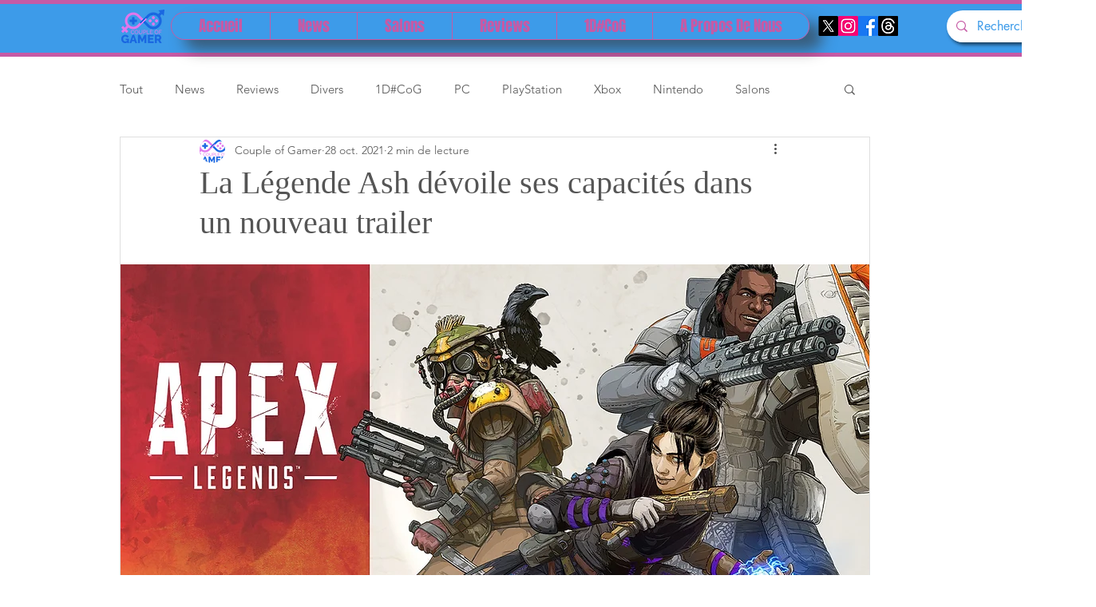

--- FILE ---
content_type: text/html; charset=utf-8
request_url: https://www.google.com/recaptcha/api2/aframe
body_size: 269
content:
<!DOCTYPE HTML><html><head><meta http-equiv="content-type" content="text/html; charset=UTF-8"></head><body><script nonce="0vByS4cRWWyEgHxSRnKJvQ">/** Anti-fraud and anti-abuse applications only. See google.com/recaptcha */ try{var clients={'sodar':'https://pagead2.googlesyndication.com/pagead/sodar?'};window.addEventListener("message",function(a){try{if(a.source===window.parent){var b=JSON.parse(a.data);var c=clients[b['id']];if(c){var d=document.createElement('img');d.src=c+b['params']+'&rc='+(localStorage.getItem("rc::a")?sessionStorage.getItem("rc::b"):"");window.document.body.appendChild(d);sessionStorage.setItem("rc::e",parseInt(sessionStorage.getItem("rc::e")||0)+1);localStorage.setItem("rc::h",'1768948915653');}}}catch(b){}});window.parent.postMessage("_grecaptcha_ready", "*");}catch(b){}</script></body></html>